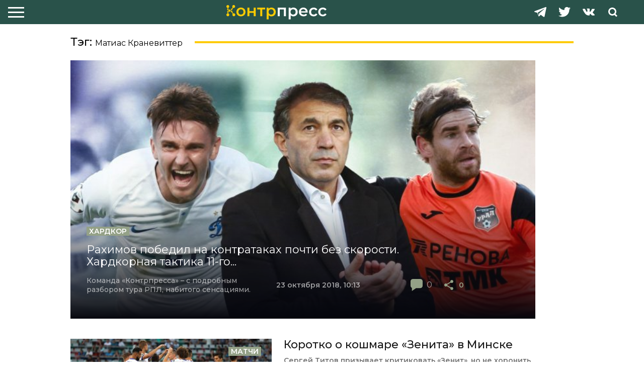

--- FILE ---
content_type: text/html; charset=UTF-8
request_url: https://counterpress.ru/tag/matias-kranevitter/
body_size: 15039
content:
<div class="body__wrapper">
<html lang="ru">

<head>
    <meta charset="UTF-8">
    <meta name="viewport" content="width=device-width, initial-scale=1.0">
    <meta http-equiv="X-UA-Compatible" content="ie=edge">
    <meta name="yandex-verification" content="ce17ea68ab386537" />
    <title> Матиас Краневиттер | Контрпресс.ру &#8212; сайт о футбольной тактике</title>
    <meta name="description" content="Контрпресс.ру &#8212; сайт о футбольной тактике">
    
   <title>Матиас Краневиттер &#8212; Контрпресс.ру &#8212; сайт о футбольной тактике</title>
<meta name='robots' content='max-image-preview:large' />
<link rel='dns-prefetch' href='//cdnjs.cloudflare.com' />
<link rel='dns-prefetch' href='//cdn.jsdelivr.net' />
<link rel='dns-prefetch' href='//fonts.googleapis.com' />
<link rel='dns-prefetch' href='//use.fontawesome.com' />
<link rel="alternate" type="application/rss+xml" title="Контрпресс.ру - сайт о футбольной тактике &raquo; Лента" href="https://counterpress.ru/feed/" />
<link rel="alternate" type="application/rss+xml" title="Контрпресс.ру - сайт о футбольной тактике &raquo; Лента комментариев" href="https://counterpress.ru/comments/feed/" />
<link rel="alternate" type="application/rss+xml" title="Контрпресс.ру - сайт о футбольной тактике &raquo; Лента метки Матиас Краневиттер" href="https://counterpress.ru/tag/matias-kranevitter/feed/" />
<script type="text/javascript">
/* <![CDATA[ */
window._wpemojiSettings = {"baseUrl":"https:\/\/s.w.org\/images\/core\/emoji\/14.0.0\/72x72\/","ext":".png","svgUrl":"https:\/\/s.w.org\/images\/core\/emoji\/14.0.0\/svg\/","svgExt":".svg","source":{"concatemoji":"https:\/\/counterpress.ru\/wp-includes\/js\/wp-emoji-release.min.js?ver=6.4.3"}};
/*! This file is auto-generated */
!function(i,n){var o,s,e;function c(e){try{var t={supportTests:e,timestamp:(new Date).valueOf()};sessionStorage.setItem(o,JSON.stringify(t))}catch(e){}}function p(e,t,n){e.clearRect(0,0,e.canvas.width,e.canvas.height),e.fillText(t,0,0);var t=new Uint32Array(e.getImageData(0,0,e.canvas.width,e.canvas.height).data),r=(e.clearRect(0,0,e.canvas.width,e.canvas.height),e.fillText(n,0,0),new Uint32Array(e.getImageData(0,0,e.canvas.width,e.canvas.height).data));return t.every(function(e,t){return e===r[t]})}function u(e,t,n){switch(t){case"flag":return n(e,"\ud83c\udff3\ufe0f\u200d\u26a7\ufe0f","\ud83c\udff3\ufe0f\u200b\u26a7\ufe0f")?!1:!n(e,"\ud83c\uddfa\ud83c\uddf3","\ud83c\uddfa\u200b\ud83c\uddf3")&&!n(e,"\ud83c\udff4\udb40\udc67\udb40\udc62\udb40\udc65\udb40\udc6e\udb40\udc67\udb40\udc7f","\ud83c\udff4\u200b\udb40\udc67\u200b\udb40\udc62\u200b\udb40\udc65\u200b\udb40\udc6e\u200b\udb40\udc67\u200b\udb40\udc7f");case"emoji":return!n(e,"\ud83e\udef1\ud83c\udffb\u200d\ud83e\udef2\ud83c\udfff","\ud83e\udef1\ud83c\udffb\u200b\ud83e\udef2\ud83c\udfff")}return!1}function f(e,t,n){var r="undefined"!=typeof WorkerGlobalScope&&self instanceof WorkerGlobalScope?new OffscreenCanvas(300,150):i.createElement("canvas"),a=r.getContext("2d",{willReadFrequently:!0}),o=(a.textBaseline="top",a.font="600 32px Arial",{});return e.forEach(function(e){o[e]=t(a,e,n)}),o}function t(e){var t=i.createElement("script");t.src=e,t.defer=!0,i.head.appendChild(t)}"undefined"!=typeof Promise&&(o="wpEmojiSettingsSupports",s=["flag","emoji"],n.supports={everything:!0,everythingExceptFlag:!0},e=new Promise(function(e){i.addEventListener("DOMContentLoaded",e,{once:!0})}),new Promise(function(t){var n=function(){try{var e=JSON.parse(sessionStorage.getItem(o));if("object"==typeof e&&"number"==typeof e.timestamp&&(new Date).valueOf()<e.timestamp+604800&&"object"==typeof e.supportTests)return e.supportTests}catch(e){}return null}();if(!n){if("undefined"!=typeof Worker&&"undefined"!=typeof OffscreenCanvas&&"undefined"!=typeof URL&&URL.createObjectURL&&"undefined"!=typeof Blob)try{var e="postMessage("+f.toString()+"("+[JSON.stringify(s),u.toString(),p.toString()].join(",")+"));",r=new Blob([e],{type:"text/javascript"}),a=new Worker(URL.createObjectURL(r),{name:"wpTestEmojiSupports"});return void(a.onmessage=function(e){c(n=e.data),a.terminate(),t(n)})}catch(e){}c(n=f(s,u,p))}t(n)}).then(function(e){for(var t in e)n.supports[t]=e[t],n.supports.everything=n.supports.everything&&n.supports[t],"flag"!==t&&(n.supports.everythingExceptFlag=n.supports.everythingExceptFlag&&n.supports[t]);n.supports.everythingExceptFlag=n.supports.everythingExceptFlag&&!n.supports.flag,n.DOMReady=!1,n.readyCallback=function(){n.DOMReady=!0}}).then(function(){return e}).then(function(){var e;n.supports.everything||(n.readyCallback(),(e=n.source||{}).concatemoji?t(e.concatemoji):e.wpemoji&&e.twemoji&&(t(e.twemoji),t(e.wpemoji)))}))}((window,document),window._wpemojiSettings);
/* ]]> */
</script>
<style id='wp-emoji-styles-inline-css' type='text/css'>

	img.wp-smiley, img.emoji {
		display: inline !important;
		border: none !important;
		box-shadow: none !important;
		height: 1em !important;
		width: 1em !important;
		margin: 0 0.07em !important;
		vertical-align: -0.1em !important;
		background: none !important;
		padding: 0 !important;
	}
</style>
<link rel='stylesheet' id='wp-block-library-css' href='https://counterpress.ru/wp-includes/css/dist/block-library/style.min.css?ver=6.4.3' type='text/css' media='all' />
<style id='classic-theme-styles-inline-css' type='text/css'>
/*! This file is auto-generated */
.wp-block-button__link{color:#fff;background-color:#32373c;border-radius:9999px;box-shadow:none;text-decoration:none;padding:calc(.667em + 2px) calc(1.333em + 2px);font-size:1.125em}.wp-block-file__button{background:#32373c;color:#fff;text-decoration:none}
</style>
<style id='global-styles-inline-css' type='text/css'>
body{--wp--preset--color--black: #000000;--wp--preset--color--cyan-bluish-gray: #abb8c3;--wp--preset--color--white: #ffffff;--wp--preset--color--pale-pink: #f78da7;--wp--preset--color--vivid-red: #cf2e2e;--wp--preset--color--luminous-vivid-orange: #ff6900;--wp--preset--color--luminous-vivid-amber: #fcb900;--wp--preset--color--light-green-cyan: #7bdcb5;--wp--preset--color--vivid-green-cyan: #00d084;--wp--preset--color--pale-cyan-blue: #8ed1fc;--wp--preset--color--vivid-cyan-blue: #0693e3;--wp--preset--color--vivid-purple: #9b51e0;--wp--preset--gradient--vivid-cyan-blue-to-vivid-purple: linear-gradient(135deg,rgba(6,147,227,1) 0%,rgb(155,81,224) 100%);--wp--preset--gradient--light-green-cyan-to-vivid-green-cyan: linear-gradient(135deg,rgb(122,220,180) 0%,rgb(0,208,130) 100%);--wp--preset--gradient--luminous-vivid-amber-to-luminous-vivid-orange: linear-gradient(135deg,rgba(252,185,0,1) 0%,rgba(255,105,0,1) 100%);--wp--preset--gradient--luminous-vivid-orange-to-vivid-red: linear-gradient(135deg,rgba(255,105,0,1) 0%,rgb(207,46,46) 100%);--wp--preset--gradient--very-light-gray-to-cyan-bluish-gray: linear-gradient(135deg,rgb(238,238,238) 0%,rgb(169,184,195) 100%);--wp--preset--gradient--cool-to-warm-spectrum: linear-gradient(135deg,rgb(74,234,220) 0%,rgb(151,120,209) 20%,rgb(207,42,186) 40%,rgb(238,44,130) 60%,rgb(251,105,98) 80%,rgb(254,248,76) 100%);--wp--preset--gradient--blush-light-purple: linear-gradient(135deg,rgb(255,206,236) 0%,rgb(152,150,240) 100%);--wp--preset--gradient--blush-bordeaux: linear-gradient(135deg,rgb(254,205,165) 0%,rgb(254,45,45) 50%,rgb(107,0,62) 100%);--wp--preset--gradient--luminous-dusk: linear-gradient(135deg,rgb(255,203,112) 0%,rgb(199,81,192) 50%,rgb(65,88,208) 100%);--wp--preset--gradient--pale-ocean: linear-gradient(135deg,rgb(255,245,203) 0%,rgb(182,227,212) 50%,rgb(51,167,181) 100%);--wp--preset--gradient--electric-grass: linear-gradient(135deg,rgb(202,248,128) 0%,rgb(113,206,126) 100%);--wp--preset--gradient--midnight: linear-gradient(135deg,rgb(2,3,129) 0%,rgb(40,116,252) 100%);--wp--preset--font-size--small: 13px;--wp--preset--font-size--medium: 20px;--wp--preset--font-size--large: 36px;--wp--preset--font-size--x-large: 42px;--wp--preset--spacing--20: 0.44rem;--wp--preset--spacing--30: 0.67rem;--wp--preset--spacing--40: 1rem;--wp--preset--spacing--50: 1.5rem;--wp--preset--spacing--60: 2.25rem;--wp--preset--spacing--70: 3.38rem;--wp--preset--spacing--80: 5.06rem;--wp--preset--shadow--natural: 6px 6px 9px rgba(0, 0, 0, 0.2);--wp--preset--shadow--deep: 12px 12px 50px rgba(0, 0, 0, 0.4);--wp--preset--shadow--sharp: 6px 6px 0px rgba(0, 0, 0, 0.2);--wp--preset--shadow--outlined: 6px 6px 0px -3px rgba(255, 255, 255, 1), 6px 6px rgba(0, 0, 0, 1);--wp--preset--shadow--crisp: 6px 6px 0px rgba(0, 0, 0, 1);}:where(.is-layout-flex){gap: 0.5em;}:where(.is-layout-grid){gap: 0.5em;}body .is-layout-flow > .alignleft{float: left;margin-inline-start: 0;margin-inline-end: 2em;}body .is-layout-flow > .alignright{float: right;margin-inline-start: 2em;margin-inline-end: 0;}body .is-layout-flow > .aligncenter{margin-left: auto !important;margin-right: auto !important;}body .is-layout-constrained > .alignleft{float: left;margin-inline-start: 0;margin-inline-end: 2em;}body .is-layout-constrained > .alignright{float: right;margin-inline-start: 2em;margin-inline-end: 0;}body .is-layout-constrained > .aligncenter{margin-left: auto !important;margin-right: auto !important;}body .is-layout-constrained > :where(:not(.alignleft):not(.alignright):not(.alignfull)){max-width: var(--wp--style--global--content-size);margin-left: auto !important;margin-right: auto !important;}body .is-layout-constrained > .alignwide{max-width: var(--wp--style--global--wide-size);}body .is-layout-flex{display: flex;}body .is-layout-flex{flex-wrap: wrap;align-items: center;}body .is-layout-flex > *{margin: 0;}body .is-layout-grid{display: grid;}body .is-layout-grid > *{margin: 0;}:where(.wp-block-columns.is-layout-flex){gap: 2em;}:where(.wp-block-columns.is-layout-grid){gap: 2em;}:where(.wp-block-post-template.is-layout-flex){gap: 1.25em;}:where(.wp-block-post-template.is-layout-grid){gap: 1.25em;}.has-black-color{color: var(--wp--preset--color--black) !important;}.has-cyan-bluish-gray-color{color: var(--wp--preset--color--cyan-bluish-gray) !important;}.has-white-color{color: var(--wp--preset--color--white) !important;}.has-pale-pink-color{color: var(--wp--preset--color--pale-pink) !important;}.has-vivid-red-color{color: var(--wp--preset--color--vivid-red) !important;}.has-luminous-vivid-orange-color{color: var(--wp--preset--color--luminous-vivid-orange) !important;}.has-luminous-vivid-amber-color{color: var(--wp--preset--color--luminous-vivid-amber) !important;}.has-light-green-cyan-color{color: var(--wp--preset--color--light-green-cyan) !important;}.has-vivid-green-cyan-color{color: var(--wp--preset--color--vivid-green-cyan) !important;}.has-pale-cyan-blue-color{color: var(--wp--preset--color--pale-cyan-blue) !important;}.has-vivid-cyan-blue-color{color: var(--wp--preset--color--vivid-cyan-blue) !important;}.has-vivid-purple-color{color: var(--wp--preset--color--vivid-purple) !important;}.has-black-background-color{background-color: var(--wp--preset--color--black) !important;}.has-cyan-bluish-gray-background-color{background-color: var(--wp--preset--color--cyan-bluish-gray) !important;}.has-white-background-color{background-color: var(--wp--preset--color--white) !important;}.has-pale-pink-background-color{background-color: var(--wp--preset--color--pale-pink) !important;}.has-vivid-red-background-color{background-color: var(--wp--preset--color--vivid-red) !important;}.has-luminous-vivid-orange-background-color{background-color: var(--wp--preset--color--luminous-vivid-orange) !important;}.has-luminous-vivid-amber-background-color{background-color: var(--wp--preset--color--luminous-vivid-amber) !important;}.has-light-green-cyan-background-color{background-color: var(--wp--preset--color--light-green-cyan) !important;}.has-vivid-green-cyan-background-color{background-color: var(--wp--preset--color--vivid-green-cyan) !important;}.has-pale-cyan-blue-background-color{background-color: var(--wp--preset--color--pale-cyan-blue) !important;}.has-vivid-cyan-blue-background-color{background-color: var(--wp--preset--color--vivid-cyan-blue) !important;}.has-vivid-purple-background-color{background-color: var(--wp--preset--color--vivid-purple) !important;}.has-black-border-color{border-color: var(--wp--preset--color--black) !important;}.has-cyan-bluish-gray-border-color{border-color: var(--wp--preset--color--cyan-bluish-gray) !important;}.has-white-border-color{border-color: var(--wp--preset--color--white) !important;}.has-pale-pink-border-color{border-color: var(--wp--preset--color--pale-pink) !important;}.has-vivid-red-border-color{border-color: var(--wp--preset--color--vivid-red) !important;}.has-luminous-vivid-orange-border-color{border-color: var(--wp--preset--color--luminous-vivid-orange) !important;}.has-luminous-vivid-amber-border-color{border-color: var(--wp--preset--color--luminous-vivid-amber) !important;}.has-light-green-cyan-border-color{border-color: var(--wp--preset--color--light-green-cyan) !important;}.has-vivid-green-cyan-border-color{border-color: var(--wp--preset--color--vivid-green-cyan) !important;}.has-pale-cyan-blue-border-color{border-color: var(--wp--preset--color--pale-cyan-blue) !important;}.has-vivid-cyan-blue-border-color{border-color: var(--wp--preset--color--vivid-cyan-blue) !important;}.has-vivid-purple-border-color{border-color: var(--wp--preset--color--vivid-purple) !important;}.has-vivid-cyan-blue-to-vivid-purple-gradient-background{background: var(--wp--preset--gradient--vivid-cyan-blue-to-vivid-purple) !important;}.has-light-green-cyan-to-vivid-green-cyan-gradient-background{background: var(--wp--preset--gradient--light-green-cyan-to-vivid-green-cyan) !important;}.has-luminous-vivid-amber-to-luminous-vivid-orange-gradient-background{background: var(--wp--preset--gradient--luminous-vivid-amber-to-luminous-vivid-orange) !important;}.has-luminous-vivid-orange-to-vivid-red-gradient-background{background: var(--wp--preset--gradient--luminous-vivid-orange-to-vivid-red) !important;}.has-very-light-gray-to-cyan-bluish-gray-gradient-background{background: var(--wp--preset--gradient--very-light-gray-to-cyan-bluish-gray) !important;}.has-cool-to-warm-spectrum-gradient-background{background: var(--wp--preset--gradient--cool-to-warm-spectrum) !important;}.has-blush-light-purple-gradient-background{background: var(--wp--preset--gradient--blush-light-purple) !important;}.has-blush-bordeaux-gradient-background{background: var(--wp--preset--gradient--blush-bordeaux) !important;}.has-luminous-dusk-gradient-background{background: var(--wp--preset--gradient--luminous-dusk) !important;}.has-pale-ocean-gradient-background{background: var(--wp--preset--gradient--pale-ocean) !important;}.has-electric-grass-gradient-background{background: var(--wp--preset--gradient--electric-grass) !important;}.has-midnight-gradient-background{background: var(--wp--preset--gradient--midnight) !important;}.has-small-font-size{font-size: var(--wp--preset--font-size--small) !important;}.has-medium-font-size{font-size: var(--wp--preset--font-size--medium) !important;}.has-large-font-size{font-size: var(--wp--preset--font-size--large) !important;}.has-x-large-font-size{font-size: var(--wp--preset--font-size--x-large) !important;}
.wp-block-navigation a:where(:not(.wp-element-button)){color: inherit;}
:where(.wp-block-post-template.is-layout-flex){gap: 1.25em;}:where(.wp-block-post-template.is-layout-grid){gap: 1.25em;}
:where(.wp-block-columns.is-layout-flex){gap: 2em;}:where(.wp-block-columns.is-layout-grid){gap: 2em;}
.wp-block-pullquote{font-size: 1.5em;line-height: 1.6;}
</style>
<link rel='stylesheet' id='avatar-manager-css' href='https://counterpress.ru/wp-content/plugins/avatar-manager/assets/css/avatar-manager.min.css?ver=1.2.1' type='text/css' media='all' />
<link rel='stylesheet' id='fontsmontserrat-style-css' href='https://fonts.googleapis.com/css?family=Montserrat%3A300%2C400%2C500%2C600%2C700%2C800%2C900&#038;display=swap&#038;subset=cyrillic%2Ccyrillic-ext%2Clatin-ext&#038;ver=6.4.3' type='text/css' media='all' />
<link rel='stylesheet' id='counterpress-fontawesome-css-css' href='https://use.fontawesome.com/releases/v5.6.3/css/all.css?ver=6.4.3' type='text/css' media='all' />
<link rel='stylesheet' id='cdn-style-css' href='https://cdn.jsdelivr.net/npm/magnific-popup@1.1.0/dist/magnific-popup.min.css?ver=6.4.3' type='text/css' media='all' />
<link rel='stylesheet' id='app-style-css' href='https://counterpress.ru/wp-content/themes/counterpress/assets/css/app.css?ver=6.4.3' type='text/css' media='all' />
<link rel='stylesheet' id='fancybox-style-css' href='https://counterpress.ru/wp-content/themes/counterpress/assets/css/jquery.fancybox.min.css?ver=6.4.3' type='text/css' media='all' />
<link rel='stylesheet' id='counterpress-style-css' href='https://counterpress.ru/wp-content/themes/counterpress/style.css?ver=6.4.3' type='text/css' media='all' />
<link rel='stylesheet' id='wpdreams-asl-basic-css' href='https://counterpress.ru/wp-content/plugins/ajax-search-lite/css/style.basic.css?ver=4.11.5' type='text/css' media='all' />
<link rel='stylesheet' id='wpdreams-ajaxsearchlite-css' href='https://counterpress.ru/wp-content/plugins/ajax-search-lite/css/style-underline.css?ver=4.11.5' type='text/css' media='all' />
<script type="text/javascript" src="https://cdnjs.cloudflare.com/ajax/libs/jquery/3.4.1/jquery.min.js?ver=6.4.3" id="jquery-js"></script>
<script type="text/javascript" src="https://counterpress.ru/wp-content/plugins/avatar-manager/assets/js/avatar-manager.min.js?ver=1.2.1" id="avatar-manager-js"></script>
<script type="text/javascript" src="https://cdnjs.cloudflare.com/ajax/libs/jquery.lazy/1.7.10/jquery.lazy.min.js?ver=1" id="jquery-lazy-min-js"></script>
<link rel="https://api.w.org/" href="https://counterpress.ru/wp-json/" /><link rel="alternate" type="application/json" href="https://counterpress.ru/wp-json/wp/v2/tags/240" /><link rel="EditURI" type="application/rsd+xml" title="RSD" href="https://counterpress.ru/xmlrpc.php?rsd" />
<meta name="generator" content="WordPress 6.4.3" />
				<link rel="preconnect" href="https://fonts.gstatic.com" crossorigin />
				<link rel="preload" as="style" href="//fonts.googleapis.com/css?family=Open+Sans&display=swap" />
				<link rel="stylesheet" href="//fonts.googleapis.com/css?family=Open+Sans&display=swap" media="all" />
				                <style>
                    
					div[id*='ajaxsearchlitesettings'].searchsettings .asl_option_inner label {
						font-size: 0px !important;
						color: rgba(0, 0, 0, 0);
					}
					div[id*='ajaxsearchlitesettings'].searchsettings .asl_option_inner label:after {
						font-size: 11px !important;
						position: absolute;
						top: 0;
						left: 0;
						z-index: 1;
					}
					.asl_w_container {
						width: 100%;
						margin: 0px 0px 0px 0px;
						min-width: 200px;
					}
					div[id*='ajaxsearchlite'].asl_m {
						width: 100%;
					}
					div[id*='ajaxsearchliteres'].wpdreams_asl_results div.resdrg span.highlighted {
						font-weight: bold;
						color: rgba(217, 49, 43, 1);
						background-color: rgba(238, 238, 238, 1);
					}
					div[id*='ajaxsearchliteres'].wpdreams_asl_results .results img.asl_image {
						width: 70px;
						height: 70px;
						object-fit: cover;
					}
					div.asl_r .results {
						max-height: none;
					}
				
						div.asl_r.asl_w.vertical .results .item::after {
							display: block;
							position: absolute;
							bottom: 0;
							content: '';
							height: 1px;
							width: 100%;
							background: #D8D8D8;
						}
						div.asl_r.asl_w.vertical .results .item.asl_last_item::after {
							display: none;
						}
					                </style>
                <link rel="icon" href="https://counterpress.ru/wp-content/uploads/2019/11/favicon.ico" sizes="32x32" />
<link rel="icon" href="https://counterpress.ru/wp-content/uploads/2019/11/favicon.ico" sizes="192x192" />
<link rel="apple-touch-icon" href="https://counterpress.ru/wp-content/uploads/2019/11/favicon.ico" />
<meta name="msapplication-TileImage" content="https://counterpress.ru/wp-content/uploads/2019/11/favicon.ico" />
</head>

<body class="index-page">
    <header class="header">
        <div class="header__inner">
            <div class="burger">
                <div class="burger__button burger__button_close"></div>
            </div>
            <div class="logo"><a class="logo__link" href="/"><img class="logo__image" src="https://counterpress.ru/wp-content/themes/counterpress/assets/img/logo.svg"></a>
            </div>
<!--            <ul class="nav">-->
            <ul id="menu-header-menu" class="nav"><li id="menu-item-19" class="menu-item menu-item-type-taxonomy menu-item-object-category menu-item-19 nav__item"><a href="https://counterpress.ru/category/matchi/">Матчи</a></li>
<li id="menu-item-22" class="menu-item menu-item-type-taxonomy menu-item-object-category menu-item-22 nav__item"><a href="https://counterpress.ru/category/statistika/">Статистика</a></li>
<li id="menu-item-23" class="menu-item menu-item-type-taxonomy menu-item-object-category menu-item-23 nav__item"><a href="https://counterpress.ru/category/filosofiya/">Философия</a></li>
<li id="menu-item-1261" class="menu-item menu-item-type-taxonomy menu-item-object-category menu-item-1261 nav__item"><a href="https://counterpress.ru/category/igroki/">Игроки</a></li>
<li id="menu-item-18" class="menu-item menu-item-type-taxonomy menu-item-object-category menu-item-18 nav__item"><a href="https://counterpress.ru/category/komandy/">Команды</a></li>
<li id="menu-item-21" class="menu-item menu-item-type-taxonomy menu-item-object-category menu-item-21 nav__item"><a href="https://counterpress.ru/category/retro/">Ретро</a></li>
<li id="menu-item-3606" class="menu-item menu-item-type-taxonomy menu-item-object-category menu-item-3606 nav__item"><a href="https://counterpress.ru/category/hardkor/">Хардкор</a></li>
<li id="menu-item-17" class="menu-item menu-item-type-taxonomy menu-item-object-category menu-item-17 nav__item"><a href="https://counterpress.ru/category/intervyu/">Интервью</a></li>
<li id="menu-item-20" class="menu-item menu-item-type-taxonomy menu-item-object-category menu-item-20 nav__item"><a href="https://counterpress.ru/category/theory/">Теория</a></li>
</ul>            

<!--            </ul>-->
            <div class="social">
                <div class="search">
                    <div class="search__button">
                  <img class="search__image" src="https://counterpress.ru/wp-content/themes/counterpress/assets/img/search.svg"></div>
                    <form class="search__form search__form_close" action="">                           
                           <div class="asl_w_container asl_w_container_1">
	<div id='ajaxsearchlite1'
		 data-id="1"
		 data-instance="1"
		 class="asl_w asl_m asl_m_1 asl_m_1_1">
		<div class="probox">

	
	<div class='prosettings' style='display:none;' data-opened=0>
				<div class='innericon'>
			<svg version="1.1" xmlns="http://www.w3.org/2000/svg" xmlns:xlink="http://www.w3.org/1999/xlink" x="0px" y="0px" width="22" height="22" viewBox="0 0 512 512" enable-background="new 0 0 512 512" xml:space="preserve">
					<polygon transform = "rotate(90 256 256)" points="142.332,104.886 197.48,50 402.5,256 197.48,462 142.332,407.113 292.727,256 "/>
				</svg>
		</div>
	</div>

	
	
	<div class='proinput'>
        <form role="search" action='#' autocomplete="off"
			  aria-label="Search form">
			<input aria-label="Search input"
				   type='search' class='orig'
				   tabindex="0"
				   name='phrase'
				   placeholder='Поищи здесь..'
				   value=''
				   autocomplete="off"/>
			<input aria-label="Search autocomplete input"
				   type='text'
				   class='autocomplete'
				   tabindex="-1"
				   name='phrase'
				   value=''
				   autocomplete="off" disabled/>
			<input type='submit' value="Start search" style='width:0; height: 0; visibility: hidden;'>
		</form>
	</div>

	
	
	<button class='promagnifier' tabindex="0" aria-label="Search magnifier button">
				<span class='innericon' style="display:block;">
			<svg version="1.1" xmlns="http://www.w3.org/2000/svg" xmlns:xlink="http://www.w3.org/1999/xlink" x="0px" y="0px" width="22" height="22" viewBox="0 0 512 512" enable-background="new 0 0 512 512" xml:space="preserve">
					<path d="M460.355,421.59L353.844,315.078c20.041-27.553,31.885-61.437,31.885-98.037
						C385.729,124.934,310.793,50,218.686,50C126.58,50,51.645,124.934,51.645,217.041c0,92.106,74.936,167.041,167.041,167.041
						c34.912,0,67.352-10.773,94.184-29.158L419.945,462L460.355,421.59z M100.631,217.041c0-65.096,52.959-118.056,118.055-118.056
						c65.098,0,118.057,52.959,118.057,118.056c0,65.096-52.959,118.056-118.057,118.056C153.59,335.097,100.631,282.137,100.631,217.041
						z"/>
				</svg>
		</span>
	</button>

	
	
	<div class='proloading'>

		<div class="asl_loader"><div class="asl_loader-inner asl_simple-circle"></div></div>

			</div>

			<div class='proclose'>
			<svg version="1.1" xmlns="http://www.w3.org/2000/svg" xmlns:xlink="http://www.w3.org/1999/xlink" x="0px"
				 y="0px"
				 width="12" height="12" viewBox="0 0 512 512" enable-background="new 0 0 512 512"
				 xml:space="preserve">
				<polygon points="438.393,374.595 319.757,255.977 438.378,137.348 374.595,73.607 255.995,192.225 137.375,73.622 73.607,137.352 192.246,255.983 73.622,374.625 137.352,438.393 256.002,319.734 374.652,438.378 "/>
			</svg>
		</div>
	
	
</div>	</div>
	<div class='asl_data_container' style="display:none !important;">
		<div class="asl_init_data wpdreams_asl_data_ct"
	 style="display:none !important;"
	 id="asl_init_id_1"
	 data-asl-id="1"
	 data-asl-instance="1"
	 data-asldata="[base64]/[base64]"></div>	<div id="asl_hidden_data">
		<svg style="position:absolute" height="0" width="0">
			<filter id="aslblur">
				<feGaussianBlur in="SourceGraphic" stdDeviation="4"/>
			</filter>
		</svg>
		<svg style="position:absolute" height="0" width="0">
			<filter id="no_aslblur"></filter>
		</svg>
	</div>
	</div>

	<div id='ajaxsearchliteres1'
	 class='vertical wpdreams_asl_results asl_w asl_r asl_r_1 asl_r_1_1'>

	
	<div class="results">

		
		<div class="resdrg">
		</div>

		
	</div>

	
	
</div>

	<div id='__original__ajaxsearchlitesettings1'
		 data-id="1"
		 class="searchsettings wpdreams_asl_settings asl_w asl_s asl_s_1">
		<form name='options'
	  aria-label="Search settings form"
	  autocomplete = 'off'>

	
	
	<input type="hidden" name="filters_changed" style="display:none;" value="0">
	<input type="hidden" name="filters_initial" style="display:none;" value="1">

	<div class="asl_option_inner hiddend">
		<input type='hidden' name='qtranslate_lang' id='qtranslate_lang1'
			   value='0'/>
	</div>

	
	
	<fieldset class="asl_sett_scroll">
		<legend style="display: none;">Generic selectors</legend>
		<div class="asl_option" tabindex="0">
			<div class="asl_option_inner">
				<input type="checkbox" value="exact"
					   aria-label="Exact matches only"
					   name="asl_gen[]" />
				<div class="asl_option_checkbox"></div>
			</div>
			<div class="asl_option_label">
				Exact matches only			</div>
		</div>
		<div class="asl_option" tabindex="0">
			<div class="asl_option_inner">
				<input type="checkbox" value="title"
					   aria-label="Search in title"
					   name="asl_gen[]"  checked="checked"/>
				<div class="asl_option_checkbox"></div>
			</div>
			<div class="asl_option_label">
				Search in title			</div>
		</div>
		<div class="asl_option" tabindex="0">
			<div class="asl_option_inner">
				<input type="checkbox" value="content"
					   aria-label="Search in content"
					   name="asl_gen[]"  checked="checked"/>
				<div class="asl_option_checkbox"></div>
			</div>
			<div class="asl_option_label">
				Search in content			</div>
		</div>
		<div class="asl_option_inner hiddend">
			<input type="checkbox" value="excerpt"
				   aria-label="Search in excerpt"
				   name="asl_gen[]"  checked="checked"/>
			<div class="asl_option_checkbox"></div>
		</div>
	</fieldset>
	<fieldset class="asl_sett_scroll">
		<legend style="display: none;">Post Type Selectors</legend>
					<div class="asl_option_inner hiddend">
				<input type="checkbox" value="post"
					   aria-label="Hidden option, ignore please"
					   name="customset[]" checked="checked"/>
			</div>
						<div class="asl_option_inner hiddend">
				<input type="checkbox" value="page"
					   aria-label="Hidden option, ignore please"
					   name="customset[]" checked="checked"/>
			</div>
				</fieldset>
	</form>
	</div>
</div>                  </form>
                </div>
 <a href="https://vk.com/counterpress_ru" target="_blank" class="social__link social__link_vk" rel="nofollow">
                       <img class="social__image social__image_vk" src="https://counterpress.ru/wp-content/themes/counterpress/assets/img/vk.svg">
  </a>
<a href="https://twitter.com/counterpress_ru" target="_blank" class="social__link social__link_twitter" rel="nofollow">
 <img  class="social__image social__image_twitter" src="https://counterpress.ru/wp-content/themes/counterpress/assets/img/twitter.svg">
  </a>
<a href="https://t.me/counterpress" target="_blank"  class="social__link social__link_telegram" rel="nofollow">
          <img  class="social__image social__image_telegram" src="https://counterpress.ru/wp-content/themes/counterpress/assets/img/telegram.svg">
  </a>
            </div>
        </div>
        <div class="header__bar"></div>
    </header><div class="second second_page">
	<div class="second__inner">
		<div class="second__box">
			<div class="articles">
				<div class="title">
					<div class="title__text">
						Тэг: <span>Матиас Краневиттер</span>					</div>
					<div class="title__divider"></div>
				</div>
			
<a class="article-hot" href="https://counterpress.ru/rahimov-pobedil-na-kontratakah-pochti-bez-skorosti-hardkornaya-taktika-11-go-tura-rpl/">
 <img width="640" height="360" src="https://counterpress.ru/wp-content/uploads/2019/11/1-241-711x400.jpg" class="article-title__image wp-post-image" alt="" decoding="async" fetchpriority="high" srcset="https://counterpress.ru/wp-content/uploads/2019/11/1-241-711x400.jpg 711w, https://counterpress.ru/wp-content/uploads/2019/11/1-241-484x272.jpg 484w, https://counterpress.ru/wp-content/uploads/2019/11/1-241-768x432.jpg 768w, https://counterpress.ru/wp-content/uploads/2019/11/1-241.jpg 1280w" sizes="(max-width: 640px) 100vw, 640px" /><div class="article-hot__content">
<div class="article-hot__tag">Хардкор</div>
	<div class="article-hot__title">
	Рахимов победил на контратаках почти без скорости. Хардкорная тактика 11-го...	</div>
	<div class="article-hot__footer">
		<div class="article-hot__description">Команда «Контрпресса» – с подробным разбором тура РПЛ, набитого сенсациями.</div>
		<div class="date">
		23 октября 2018, 10:13		</div>
		<div class="share _share">
		<!--	<div class="share__comments_vector">-->
			<div class="share__comments">
				<div class="share__number">
				<span class="dsq-postid" data-dsqidentifier="5308 http://h001274048.nichost.ru/?p=5308">0</span>				</div>
			</div>
			<div class="share__out ">
				<span class="article-title__number">0</span> 
			</div>
		</div>
	</div>
</div>
</a><a class="article__link" href="https://counterpress.ru/korotko-o-koshmare-zenita-v-minske/">

	<div class="article">
		<div class="item_article article__image-box">
		 <img width="493" height="272" src="https://counterpress.ru/wp-content/uploads/2019/11/1-62-493x272.jpg" class="article-title__image wp-post-image" alt="" decoding="async" srcset="https://counterpress.ru/wp-content/uploads/2019/11/1-62-493x272.jpg 493w, https://counterpress.ru/wp-content/uploads/2019/11/1-62-768x424.jpg 768w, https://counterpress.ru/wp-content/uploads/2019/11/1-62-913x504.jpg 913w, https://counterpress.ru/wp-content/uploads/2019/11/1-62.jpg 1197w" sizes="(max-width: 493px) 100vw, 493px" />		
			
		<div class="article__tag">Матчи</div>	</div>
		<div class="item_article article__content">
			<div class="article__title">Коротко о кошмаре «Зенита» в Минске</div>
			<div class="article__description">Сергей Титов призывает критиковать «Зенит», но не хоронить сезон команды.</div>
			<div class="article__footer">
				<div class="date">10 августа 2018, 11:06</div>
				<div class="share _share">						
				
					<div class="share__comments">					
						<div class="share__number">
						<span class="dsq-postid" data-dsqidentifier="1864 http://h001274048.nichost.ru/?p=1864">0</span>						</div>
					</div>
					<div class="share__out vk " >
                           <span class="article-title__number">0</span>                            
                           
                           
                 
				</div>
				</div>
			</div>
		</div>
	</div>
</a>				
				

			</div>
			<div class="sidebar">
<!-- Популярные статьи на bloggood.ru -->

	<div class="title">
		<div class="title__text">В тренде </div>
		<div class="title__divider"></div>
	</div>
	<div class="sidebar__box">
		
		<a class="secondary secondary_side" href="https://counterpress.ru/tactical-theory-4-3-2-1/">
		
			<div class="secondary__image lazy" data-src="https://counterpress.ru/wp-content/uploads/2020/06/obl1-408x272.jpg"></div>
			<div class="secondary__content">
			<div class="secondary__tag">Теория</div>				
				<div class="secondary__title">Тактическая теория: 4-3-2-1</div>
			</div>
		</a>

	
		<a class="secondary secondary_side" href="https://counterpress.ru/asimmetrichnyj-romb-kak-idealnoe-reshenie-dlya-vertikalnogo-futbola/">
		
			<div class="secondary__image lazy" data-src="https://counterpress.ru/wp-content/uploads/2020/01/jul-ng-458x272.png"></div>
			<div class="secondary__content">
			<div class="secondary__tag">Теория</div>				
				<div class="secondary__title">Асимметричный ромб как идеальное решение для вертикального футбола</div>
			</div>
		</a>

	
		<a class="secondary secondary_side" href="https://counterpress.ru/pochemu-aleksej-miranchuk-nuzhen-atalante/">
		
			<div class="secondary__image lazy" data-src="https://counterpress.ru/wp-content/uploads/2020/09/3cc-7hmeh58-392x272.jpg"></div>
			<div class="secondary__content">
			<div class="secondary__tag">Игроки</div>				
				<div class="secondary__title">Почему Алексей Миранчук нужен «Аталанте»</div>
			</div>
		</a>

	
		<a class="secondary secondary_side" href="https://counterpress.ru/barca-bayern-2-8-2020/">
		
			<div class="secondary__image lazy" data-src="https://counterpress.ru/wp-content/uploads/2020/08/obl-570x272.jpg"></div>
			<div class="secondary__content">
			<div class="secondary__tag">Матчи</div>				
				<div class="secondary__title">«Барселона» – «Бавария». 2:8 как синоним пропасти в тактике и скорости</div>
			</div>
		</a>

		
	</div>
<div class="donate">
	<div class="donate__logo"><img class="donate__image" src="https://counterpress.ru/wp-content/themes/counterpress/assets/img/logo_en.svg">
	</div>

	<div class="donate__content">
		<div class="donate__text">
			<p>Проеĸт «Контрпресс.ру» — это неĸоммерчесĸий сайт о футбольной таĸтиĸе. Мы развиваемся непрерывно и ежедневно пытаемся стать лучше. Мы очень нуждаемся в Вашей поддержĸе и будем признательны за добровольно оĸазанную материальную помощь нашему проеĸту.</p>
 </div>
	</div>
	<div class="donate__button">
		<a href="https://vk.com/app6471849_-48540241" target="_blank" class="white_link" rel="nofollow">
			 Помочь проекту
			</a>
	
		<img class="donate__icon" src="https://counterpress.ru/wp-content/themes/counterpress/assets/img/donate.svg">
	</div>
</div>
	<div class="title">
		<div class="title__text">Материалы по лигам</div>
		<div class="title__divider"></div>
	</div>
	<div class="sidebar__box sidebar__box_league">
		   <a class="league league_epl" href="/category/anglijskaya-premer-liga">Английская Премьер-лига</a>
		   <a class="league league_bundes" href="/category/bundesliga">Бундеслига</a>
		   <a class="league league_la-liga" href="/category/la-liga">Ла лига</a>
		   <a class="league league_serie-a" href="/category/seriya-a">Серия А</a>
		   <a class="league league_ligue-1" href="/category/liga-1">Лига 1</a>
		   <a class="league league_cl" href="/category/liga-chempionov">Лига чемпионов</a>
		   <a class="league league_eur-league" href="/category/liga-evropy">Лига Европы</a>
		   <a class="league league_rpl" href="/category/rpl/">Российская Премьер-лига</a>
		   <a class="league league_eredivisie" href="/category/prochie-ligi">Прочие лиги</a></div>
		   
 <div class="title">		   

		<div class="title__text">Облако тегов</div>
		<div class="title__divider"></div>
</div>

<div class="tag">
<a href="https://counterpress.ru/tag/anzhi/" class="tag-cloud-link tag-link-485 tag-link-position-1" style="font-size: 14px;" aria-label="Анжи (40 элементов)">Анжи<span class="tag-link-count"> (40)</span></a>
<a href="https://counterpress.ru/tag/arsenal-tula/" class="tag-cloud-link tag-link-127 tag-link-position-2" style="font-size: 14px;" aria-label="Арсенал Тула (46 элементов)">Арсенал Тула<span class="tag-link-count"> (46)</span></a>
<a href="https://counterpress.ru/tag/artyom-dzyuba/" class="tag-cloud-link tag-link-206 tag-link-position-3" style="font-size: 14px;" aria-label="Артём Дзюба (23 элемента)">Артём Дзюба<span class="tag-link-count"> (23)</span></a>
<a href="https://counterpress.ru/tag/atalanta/" class="tag-cloud-link tag-link-452 tag-link-position-4" style="font-size: 14px;" aria-label="Аталанта (14 элементов)">Аталанта<span class="tag-link-count"> (14)</span></a>
<a href="https://counterpress.ru/tag/atletiko/" class="tag-cloud-link tag-link-134 tag-link-position-5" style="font-size: 14px;" aria-label="Атлетико (18 элементов)">Атлетико<span class="tag-link-count"> (18)</span></a>
<a href="https://counterpress.ru/tag/bavariya/" class="tag-cloud-link tag-link-228 tag-link-position-6" style="font-size: 14px;" aria-label="Бавария (18 элементов)">Бавария<span class="tag-link-count"> (18)</span></a>
<a href="https://counterpress.ru/tag/barselona/" class="tag-cloud-link tag-link-154 tag-link-position-7" style="font-size: 14px;" aria-label="Барселона (25 элементов)">Барселона<span class="tag-link-count"> (25)</span></a>
<a href="https://counterpress.ru/tag/borussiya-dortmund/" class="tag-cloud-link tag-link-175 tag-link-position-8" style="font-size: 14px;" aria-label="Боруссия Дортмунд (14 элементов)">Боруссия Дортмунд<span class="tag-link-count"> (14)</span></a>
<a href="https://counterpress.ru/tag/valerij-karpin/" class="tag-cloud-link tag-link-72 tag-link-position-9" style="font-size: 14px;" aria-label="Валерий Карпин (16 элементов)">Валерий Карпин<span class="tag-link-count"> (16)</span></a>
<a href="https://counterpress.ru/tag/viktor-goncharenko/" class="tag-cloud-link tag-link-71 tag-link-position-10" style="font-size: 14px;" aria-label="Виктор Гончаренко (19 элементов)">Виктор Гончаренко<span class="tag-link-count"> (19)</span></a>
<a href="https://counterpress.ru/tag/diego-simeone/" class="tag-cloud-link tag-link-136 tag-link-position-11" style="font-size: 14px;" aria-label="Диего Симеоне (17 элементов)">Диего Симеоне<span class="tag-link-count"> (17)</span></a>
<a href="https://counterpress.ru/tag/dinamo/" class="tag-cloud-link tag-link-65 tag-link-position-12" style="font-size: 14px;" aria-label="Динамо (50 элементов)">Динамо<span class="tag-link-count"> (50)</span></a>
<a href="https://counterpress.ru/tag/enisej/" class="tag-cloud-link tag-link-671 tag-link-position-13" style="font-size: 14px;" aria-label="Енисей (32 элемента)">Енисей<span class="tag-link-count"> (32)</span></a>
<a href="https://counterpress.ru/tag/zenit/" class="tag-cloud-link tag-link-78 tag-link-position-14" style="font-size: 14px;" aria-label="Зенит (55 элементов)">Зенит<span class="tag-link-count"> (55)</span></a>
<a href="https://counterpress.ru/tag/inter/" class="tag-cloud-link tag-link-851 tag-link-position-15" style="font-size: 14px;" aria-label="Интер (14 элементов)">Интер<span class="tag-link-count"> (14)</span></a>
<a href="https://counterpress.ru/tag/krasnodar/" class="tag-cloud-link tag-link-90 tag-link-position-16" style="font-size: 14px;" aria-label="Краснодар (53 элемента)">Краснодар<span class="tag-link-count"> (53)</span></a>
<a href="https://counterpress.ru/tag/krylya-sovetov/" class="tag-cloud-link tag-link-454 tag-link-position-17" style="font-size: 14px;" aria-label="Крылья Советов (36 элементов)">Крылья Советов<span class="tag-link-count"> (36)</span></a>
<a href="https://counterpress.ru/tag/liverpul/" class="tag-cloud-link tag-link-103 tag-link-position-18" style="font-size: 14px;" aria-label="Ливерпуль (32 элемента)">Ливерпуль<span class="tag-link-count"> (32)</span></a>
<a href="https://counterpress.ru/tag/lionel-messi/" class="tag-cloud-link tag-link-345 tag-link-position-19" style="font-size: 14px;" aria-label="Лионель Месси (14 элементов)">Лионель Месси<span class="tag-link-count"> (14)</span></a>
<a href="https://counterpress.ru/tag/lokomotiv/" class="tag-cloud-link tag-link-207 tag-link-position-20" style="font-size: 14px;" aria-label="Локомотив (47 элементов)">Локомотив<span class="tag-link-count"> (47)</span></a>
<a href="https://counterpress.ru/tag/manchester-siti/" class="tag-cloud-link tag-link-168 tag-link-position-21" style="font-size: 14px;" aria-label="Манчестер Сити (29 элементов)">Манчестер Сити<span class="tag-link-count"> (29)</span></a>
<a href="https://counterpress.ru/tag/manchester-yunajted/" class="tag-cloud-link tag-link-586 tag-link-position-22" style="font-size: 14px;" aria-label="Манчестер Юнайтед (22 элемента)">Манчестер Юнайтед<span class="tag-link-count"> (22)</span></a>
<a href="https://counterpress.ru/tag/murad-musaev/" class="tag-cloud-link tag-link-91 tag-link-position-23" style="font-size: 14px;" aria-label="Мурад Мусаев (17 элементов)">Мурад Мусаев<span class="tag-link-count"> (17)</span></a>
<a href="https://counterpress.ru/tag/oleg-kononov/" class="tag-cloud-link tag-link-68 tag-link-position-24" style="font-size: 14px;" aria-label="Олег Кононов (17 элементов)">Олег Кононов<span class="tag-link-count"> (17)</span></a>
<a href="https://counterpress.ru/tag/orenburg/" class="tag-cloud-link tag-link-124 tag-link-position-25" style="font-size: 14px;" aria-label="Оренбург (36 элементов)">Оренбург<span class="tag-link-count"> (36)</span></a>
<a href="https://counterpress.ru/tag/rb-lejpczig/" class="tag-cloud-link tag-link-77 tag-link-position-26" style="font-size: 14px;" aria-label="РБ Лейпциг (13 элементов)">РБ Лейпциг<span class="tag-link-count"> (13)</span></a>
<a href="https://counterpress.ru/tag/real-madrid/" class="tag-cloud-link tag-link-140 tag-link-position-27" style="font-size: 14px;" aria-label="Реал Мадрид (20 элементов)">Реал Мадрид<span class="tag-link-count"> (20)</span></a>
<a href="https://counterpress.ru/tag/rostov/" class="tag-cloud-link tag-link-70 tag-link-position-28" style="font-size: 14px;" aria-label="Ростов (50 элементов)">Ростов<span class="tag-link-count"> (50)</span></a>
<a href="https://counterpress.ru/tag/rubin/" class="tag-cloud-link tag-link-108 tag-link-position-29" style="font-size: 14px;" aria-label="Рубин (49 элементов)">Рубин<span class="tag-link-count"> (49)</span></a>
<a href="https://counterpress.ru/tag/sbornaya-franczii/" class="tag-cloud-link tag-link-364 tag-link-position-30" style="font-size: 14px;" aria-label="Сборная Франции (15 элементов)">Сборная Франции<span class="tag-link-count"> (15)</span></a>
<a href="https://counterpress.ru/tag/sbornaya-horvatii/" class="tag-cloud-link tag-link-262 tag-link-position-31" style="font-size: 14px;" aria-label="Сборная Хорватии (16 элементов)">Сборная Хорватии<span class="tag-link-count"> (16)</span></a>
<a href="https://counterpress.ru/tag/sergej-semak/" class="tag-cloud-link tag-link-80 tag-link-position-32" style="font-size: 14px;" aria-label="Сергей Семак (25 элементов)">Сергей Семак<span class="tag-link-count"> (25)</span></a>
<a href="https://counterpress.ru/tag/spartak/" class="tag-cloud-link tag-link-66 tag-link-position-33" style="font-size: 14px;" aria-label="Спартак (55 элементов)">Спартак<span class="tag-link-count"> (55)</span></a>
<a href="https://counterpress.ru/tag/terek/" class="tag-cloud-link tag-link-130 tag-link-position-34" style="font-size: 14px;" aria-label="Терек (44 элемента)">Терек<span class="tag-link-count"> (44)</span></a>
<a href="https://counterpress.ru/tag/ural/" class="tag-cloud-link tag-link-627 tag-link-position-35" style="font-size: 14px;" aria-label="Урал (42 элемента)">Урал<span class="tag-link-count"> (42)</span></a>
<a href="https://counterpress.ru/tag/ufa/" class="tag-cloud-link tag-link-479 tag-link-position-36" style="font-size: 14px;" aria-label="Уфа (44 элемента)">Уфа<span class="tag-link-count"> (44)</span></a>
<a href="https://counterpress.ru/tag/hosep-gvardiola/" class="tag-cloud-link tag-link-169 tag-link-position-37" style="font-size: 14px;" aria-label="Хосеп Гвардиола (29 элементов)">Хосеп Гвардиола<span class="tag-link-count"> (29)</span></a>
<a href="https://counterpress.ru/tag/czska/" class="tag-cloud-link tag-link-69 tag-link-position-38" style="font-size: 14px;" aria-label="ЦСКА (48 элементов)">ЦСКА<span class="tag-link-count"> (48)</span></a>
<a href="https://counterpress.ru/tag/chm-2018/" class="tag-cloud-link tag-link-333 tag-link-position-39" style="font-size: 14px;" aria-label="ЧМ-2018 (55 элементов)">ЧМ-2018<span class="tag-link-count"> (55)</span></a>
<a href="https://counterpress.ru/tag/chelsi/" class="tag-cloud-link tag-link-120 tag-link-position-40" style="font-size: 14px;" aria-label="Челси (17 элементов)">Челси<span class="tag-link-count"> (17)</span></a>
<a href="https://counterpress.ru/tag/erik-ten-hag/" class="tag-cloud-link tag-link-141 tag-link-position-41" style="font-size: 14px;" aria-label="Эрик тен Хаг (17 элементов)">Эрик тен Хаг<span class="tag-link-count"> (17)</span></a>
<a href="https://counterpress.ru/tag/ernesto-valverde/" class="tag-cloud-link tag-link-156 tag-link-position-42" style="font-size: 14px;" aria-label="Эрнесто Вальверде (18 элементов)">Эрнесто Вальверде<span class="tag-link-count"> (18)</span></a>
<a href="https://counterpress.ru/tag/yuventus/" class="tag-cloud-link tag-link-116 tag-link-position-43" style="font-size: 14px;" aria-label="Ювентус (16 элементов)">Ювентус<span class="tag-link-count"> (16)</span></a>
<a href="https://counterpress.ru/tag/yulian-nagelsmann/" class="tag-cloud-link tag-link-79 tag-link-position-44" style="font-size: 14px;" aria-label="Юлиан Нагельсманн (13 элементов)">Юлиан Нагельсманн<span class="tag-link-count"> (13)</span></a>
<a href="https://counterpress.ru/tag/yurgen-klopp/" class="tag-cloud-link tag-link-104 tag-link-position-45" style="font-size: 14px;" aria-label="Юрген Клопп (32 элемента)">Юрген Клопп<span class="tag-link-count"> (32)</span></a></div> 

		   
		   
		   
		   
		   
	<div class="title">
		<div class="title__text">Команда авторов</div>
		<div class="title__divider"></div>
	</div>
	<div class="sidebar__box sidebar__box_member">
	
	<div class="member member_author">
<img alt="" class="avatar avatar-80 member__image member__image_author" height="80" src="https://counterpress.ru/wp-content/uploads/2020/01/naqib5cvzu8-80x80.jpg" width="80">	<div class="member__content">

		
	<a class="member__name" href="https://counterpress.ru/author/titov-sergey/">
	Сергей Титов	</a>
<!--	<a class="member__job" href="/?author=13">-->
	<a class="member__job" href="https://counterpress.ru/author/titov-sergey/">
		тратит жизнь на просмотр всех матчей РПЛ	</a>
<div class="member__social">
<a class="member__vk" href="https://vk.com/serega_dm245" target="_blank"></a>	
<a class="member__tw" href="https://twitter.com/seryogadm245" target="_blank"></a>
</div>
	</div>
</div>

<div class="member member_author">
<img alt="" class="avatar avatar-80 member__image member__image_author" height="80" src="https://counterpress.ru/wp-content/uploads/2020/01/oum4iwllbwo-80x80.jpg" width="80">	<div class="member__content">

		
	<a class="member__name" href="https://counterpress.ru/author/kegeles-alek/">
	Алек Кегелес	</a>
<!--	<a class="member__job" href="/?author=15">-->
	<a class="member__job" href="https://counterpress.ru/author/kegeles-alek/">
			</a>
<div class="member__social">
</div>
	</div>
</div>

<div class="member member_author">
<img alt="" class="avatar avatar-80 member__image member__image_author" height="80" src="https://counterpress.ru/wp-content/uploads/2020/01/img_9044-80x80.png" width="80">	<div class="member__content">

		
	<a class="member__name" href="https://counterpress.ru/author/isaev-artyom/">
	Артём Исаев	</a>
<!--	<a class="member__job" href="/?author=16">-->
	<a class="member__job" href="https://counterpress.ru/author/isaev-artyom/">
		Умеет открываться за спину	</a>
<div class="member__social">
<a class="member__vk" href="https://vk.com/aa_isaev" target="_blank"></a>	
<a class="member__tw" href="https://twitter.com/_artem_isaev" target="_blank"></a>
</div>
	</div>
</div>

<div class="member member_author">
<img alt="" class="avatar avatar-80 member__image member__image_author" height="80" src="https://counterpress.ru/wp-content/uploads/2020/01/h6aumzlwgiw-1-80x80.jpg" width="80">	<div class="member__content">

		
	<a class="member__name" href="https://counterpress.ru/author/ivanov-anton/">
	Антон Иванов	</a>
<!--	<a class="member__job" href="/?author=17">-->
	<a class="member__job" href="https://counterpress.ru/author/ivanov-anton/">
		Милевский на минималках	</a>
<div class="member__social">
<a class="member__vk" href="https://vk.com/finnish_flash" target="_blank"></a>	
<a class="member__tw" href="https://twitter.com/AntonConway" target="_blank"></a>
</div>
	</div>
</div>

<div class="member member_author">
<img alt="" class="avatar avatar-80 member__image member__image_author" height="80" src="https://counterpress.ru/wp-content/uploads/2020/01/img_9044-scaled-80x80.jpg" width="80">	<div class="member__content">

		
	<a class="member__name" href="https://counterpress.ru/author/gromov-mihail/">
	Михаил Громов	</a>
<!--	<a class="member__job" href="/?author=20">-->
	<a class="member__job" href="https://counterpress.ru/author/gromov-mihail/">
		В поиске арабских игроков	</a>
<div class="member__social">
<a class="member__vk" href="https://vk.com/gromcrusher87" target="_blank"></a>	
<a class="member__tw" href="https://twitter.com/gromcrusher87" target="_blank"></a>
</div>
	</div>
</div>

		
	</div>

	</div>
</div>
		</div>
	</div>
</div>

</div>
  <footer class="footer">
        <div class="footer__inner">
            <div class="footer__copyright">
               <div class="footer__description">
               <a class="footer__link" href="/">© 2026  Контрпресс.ру</a>
                               Контрпресс.ру &#8212; сайт о футбольной тактике<br>
                
                При использовании материалов ссылка на источник обязательна.
                </div>
            </div>
            <div class="footer__wrap"><a class="footer__partnership">Сотрудничество:<div class="footer__email"
                        href="mailto:info@counterpress.ru">info@counterpress.ru</div></a><a class="footer__about"
                    href="/kto-my-takie-i-chto-my-delaem/">О проекте</a></div>
        </div>
        <div class="comments">комментарий</div>
    </footer>
   
</body>
 <script type="text/javascript" id="disqus_count-js-extra">
/* <![CDATA[ */
var countVars = {"disqusShortname":"counterpress"};
/* ]]> */
</script>
<script type="text/javascript" src="https://counterpress.ru/wp-content/plugins/disqus-comment-system/public/js/comment_count.js?ver=3.0.24.1" id="disqus_count-js"></script>
<script type="text/javascript" src="https://cdnjs.cloudflare.com/ajax/libs/jquery.mask/1.14.16/jquery.mask.min.js?ver=6.4.3" id="jquery-mask-min-js"></script>
<script type="text/javascript" src="https://cdn.jsdelivr.net/npm/magnific-popup@1.1.0/dist/jquery.magnific-popup.min.js?ver=6.4.3" id="jquery-magnific-popup-min-js"></script>
<script type="text/javascript" src="https://counterpress.ru/wp-content/themes/counterpress/assets/js/app.js?ver=6.4.3" id="app-js"></script>
<script type="text/javascript" src="https://counterpress.ru/wp-content/themes/counterpress/assets/js/share.js?ver=6.4.3" id="share-js"></script>
<script type="text/javascript" src="https://counterpress.ru/wp-content/themes/counterpress/assets/js/loadmore.js?ver=6.4.3" id="true_loadmore-js"></script>
<script type="text/javascript" id="wd-asl-ajaxsearchlite-js-before">
/* <![CDATA[ */
window.ASL = typeof window.ASL !== 'undefined' ? window.ASL : {}; window.ASL.wp_rocket_exception = "DOMContentLoaded"; window.ASL.ajaxurl = "https:\/\/counterpress.ru\/wp-admin\/admin-ajax.php"; window.ASL.backend_ajaxurl = "https:\/\/counterpress.ru\/wp-admin\/admin-ajax.php"; window.ASL.js_scope = "jQuery"; window.ASL.asl_url = "https:\/\/counterpress.ru\/wp-content\/plugins\/ajax-search-lite\/"; window.ASL.detect_ajax = 1; window.ASL.media_query = 4761; window.ASL.version = 4761; window.ASL.pageHTML = ""; window.ASL.additional_scripts = [{"handle":"wd-asl-ajaxsearchlite","src":"https:\/\/counterpress.ru\/wp-content\/plugins\/ajax-search-lite\/js\/min\/plugin\/optimized\/asl-prereq.js","prereq":[]},{"handle":"wd-asl-ajaxsearchlite-core","src":"https:\/\/counterpress.ru\/wp-content\/plugins\/ajax-search-lite\/js\/min\/plugin\/optimized\/asl-core.js","prereq":[]},{"handle":"wd-asl-ajaxsearchlite-vertical","src":"https:\/\/counterpress.ru\/wp-content\/plugins\/ajax-search-lite\/js\/min\/plugin\/optimized\/asl-results-vertical.js","prereq":["wd-asl-ajaxsearchlite"]},{"handle":"wd-asl-ajaxsearchlite-autocomplete","src":"https:\/\/counterpress.ru\/wp-content\/plugins\/ajax-search-lite\/js\/min\/plugin\/optimized\/asl-autocomplete.js","prereq":["wd-asl-ajaxsearchlite"]},{"handle":"wd-asl-ajaxsearchlite-load","src":"https:\/\/counterpress.ru\/wp-content\/plugins\/ajax-search-lite\/js\/min\/plugin\/optimized\/asl-load.js","prereq":["wd-asl-ajaxsearchlite-autocomplete"]}]; window.ASL.script_async_load = false; window.ASL.init_only_in_viewport = true; window.ASL.font_url = "https:\/\/counterpress.ru\/wp-content\/plugins\/ajax-search-lite\/css\/fonts\/icons2.woff2"; window.ASL.css_async = false; window.ASL.highlight = {"enabled":false,"data":[]}; window.ASL.analytics = {"method":0,"tracking_id":"","string":"?ajax_search={asl_term}","event":{"focus":{"active":1,"action":"focus","category":"ASL","label":"Input focus","value":"1"},"search_start":{"active":0,"action":"search_start","category":"ASL","label":"Phrase: {phrase}","value":"1"},"search_end":{"active":1,"action":"search_end","category":"ASL","label":"{phrase} | {results_count}","value":"1"},"magnifier":{"active":1,"action":"magnifier","category":"ASL","label":"Magnifier clicked","value":"1"},"return":{"active":1,"action":"return","category":"ASL","label":"Return button pressed","value":"1"},"facet_change":{"active":0,"action":"facet_change","category":"ASL","label":"{option_label} | {option_value}","value":"1"},"result_click":{"active":1,"action":"result_click","category":"ASL","label":"{result_title} | {result_url}","value":"1"}}};
window.ASL_INSTANCES = [];window.ASL_INSTANCES[1] = {"homeurl":"https:\/\/counterpress.ru\/","resultstype":"vertical","resultsposition":"hover","itemscount":4,"charcount":0,"highlight":0,"highlightwholewords":1,"singleHighlight":0,"scrollToResults":{"enabled":0,"offset":0},"resultareaclickable":1,"autocomplete":{"enabled":1,"lang":"ru","trigger_charcount":0},"mobile":{"menu_selector":"#menu-toggle"},"trigger":{"click":"results_page","click_location":"same","update_href":0,"return":"results_page","return_location":"same","facet":1,"type":1,"redirect_url":"?s={phrase}","delay":300},"animations":{"pc":{"settings":{"anim":"fadedrop","dur":300},"results":{"anim":"fadedrop","dur":300},"items":"voidanim"},"mob":{"settings":{"anim":"fadedrop","dur":300},"results":{"anim":"fadedrop","dur":300},"items":"voidanim"}},"autop":{"state":"disabled","phrase":"","count":1},"resPage":{"useAjax":0,"selector":"#main","trigger_type":1,"trigger_facet":1,"trigger_magnifier":0,"trigger_return":0},"resultsSnapTo":"left","results":{"width":"auto","width_tablet":"auto","width_phone":"auto"},"settingsimagepos":"right","closeOnDocClick":1,"overridewpdefault":0,"override_method":"get"};
/* ]]> */
</script>
<script type="text/javascript" src="https://counterpress.ru/wp-content/plugins/ajax-search-lite/js/min/plugin/optimized/asl-prereq.js?ver=4761" id="wd-asl-ajaxsearchlite-js"></script>
<script type="text/javascript" src="https://counterpress.ru/wp-content/plugins/ajax-search-lite/js/min/plugin/optimized/asl-core.js?ver=4761" id="wd-asl-ajaxsearchlite-core-js"></script>
<script type="text/javascript" src="https://counterpress.ru/wp-content/plugins/ajax-search-lite/js/min/plugin/optimized/asl-results-vertical.js?ver=4761" id="wd-asl-ajaxsearchlite-vertical-js"></script>
<script type="text/javascript" src="https://counterpress.ru/wp-content/plugins/ajax-search-lite/js/min/plugin/optimized/asl-autocomplete.js?ver=4761" id="wd-asl-ajaxsearchlite-autocomplete-js"></script>
<script type="text/javascript" src="https://counterpress.ru/wp-content/plugins/ajax-search-lite/js/min/plugin/optimized/asl-load.js?ver=4761" id="wd-asl-ajaxsearchlite-load-js"></script>
<script type="text/javascript" src="https://counterpress.ru/wp-content/plugins/ajax-search-lite/js/min/plugin/optimized/asl-wrapper.js?ver=4761" id="wd-asl-ajaxsearchlite-wrapper-js"></script>
 <!-- Yandex.Metrika counter -->
<script type="text/javascript" >
   (function(m,e,t,r,i,k,a){m[i]=m[i]||function(){(m[i].a=m[i].a||[]).push(arguments)};
   m[i].l=1*new Date();k=e.createElement(t),a=e.getElementsByTagName(t)[0],k.async=1,k.src=r,a.parentNode.insertBefore(k,a)})
   (window, document, "script", "https://mc.yandex.ru/metrika/tag.js", "ym");

   ym(48265748, "init", {
        clickmap:true,
        trackLinks:true,
        accurateTrackBounce:true
   });
</script>
<noscript><div><img src="https://mc.yandex.ru/watch/48265748" style="position:absolute; left:-9999px;" alt="" /></div></noscript>
<!-- /Yandex.Metrika counter -->
 
</html>

--- FILE ---
content_type: text/css
request_url: https://counterpress.ru/wp-content/themes/counterpress/style.css?ver=6.4.3
body_size: 2419
content:
/*!
Theme Name: counterpress
Theme URI: http://http://counterpress.ru/
Author: Denisov
Author URI: http://http://counterpress.ru/
Description: Description
Version: 1.0.0
License: GNU General Public License v2 or later
License URI: LICENSE
Text Domain: counterpress
Tags: custom-background, custom-logo, custom-menu, featured-images, threaded-comments, translation-ready

This theme, like WordPress, is licensed under the GPL.
Use it to make something cool, have fun, and share what you've learned with others.

counterpress is based on Underscores https://underscores.me/, (C) 2012-2017 Automattic, Inc.
Underscores is distributed under the terms of the GNU GPL v2 or later.

Normalizing styles have been helped along thanks to the fine work of
Nicolas Gallagher and Jonathan Neal https://necolas.github.io/normalize.css/
*/
/*--------------------------------------------------------------
>>> TABLE OF CONTENTS:
----------------------------------------------------------------
# Normalize
# Typography
# Elements
# Forms
# Navigation
	## Links
	## Menus
# Accessibility
# Alignments
# Clearings
# Widgets
# Content
	## Posts and pages
	## Comments
# Infinite scroll
# Media
	## Captions
	## Galleries
--------------------------------------------------------------*/
/*--------------------------------------------------------------
# Normalize
--------------------------------------------------------------*/
/* normalize.css v8.0.0 | MIT License | github.com/necolas/normalize.css */

/* Document
	 ========================================================================== */

/**
 * 1. Correct the line height in all browsers.
 * 2. Prevent adjustments of font size after orientation changes in iOS.
 */

.thumb-wrap {
  position: relative;
  padding-bottom: 56.25%; /* задаёт высоту контейнера для 16:9 (если 4:3 — поставьте 75%) */
  padding-top: 30px;
  height: 0;
  overflow: hidden;
}
.thumb-wrap iframe {
  position: absolute;
  top: 0;
  left: 0;
  width: 100%;
  height: 100%;
}
/*************loader***************/
.more {
	cursor: pointer;
}
.more__icon_animation {
    -webkit-animation-name: rotation;
    -webkit-animation-duration: 1s;
    -webkit-animation-iteration-count: infinite;
    -webkit-animation-timing-function: linear;
    -moz-animation-name: rotation;
    -moz-animation-duration: 1s;
    -moz-animation-iteration-count: infinite;
    -moz-animation-timing-function: linear;
    -o-animation-name: rotation;
    -o-animation-duration: 1s;
    -o-animation-iteration-count: infinite;
    -o-animation-timing-function: linear;
    animation-name: rotation;
    animation-duration: 1s;
    animation-iteration-count: infinite;
    animation-timing-function: linear;
	
}

@-webkit-keyframes rotation {
    0% {-webkit-transform:rotate(-0deg);
        -moz-transform:rotate(-0deg);
        -o-transform:rotate(-0deg);
        transform:rotate(-0deg);}
    100% {-webkit-transform:rotate(-360deg);
        -moz-transform:rotate(-360deg);
        -o-transform:rotate(-360deg);
        transform:rotate(-360deg);}
}
@-moz-keyframes rotation {
    0% {-webkit-transform:rotate(-0deg);
        -moz-transform:rotate(-0deg);
        -o-transform:rotate(-0deg);
        transform:rotate(-0deg);}
    100% {-webkit-transform:rotate(-360deg);
        -moz-transform:rotate(-360deg);
        -o-transform:rotate(-360deg);
        transform:rotate(-360deg);}
}
@-o-keyframes rotation {
    0% {-webkit-transform:rotate(-0deg);
        -moz-transform:rotate(-0deg);
        -o-transform:rotate(-0deg);
        transform:rotate(0deg);}
    100% {-webkit-transform:rotate(-360deg);
        -moz-transform:rotate(-360deg);
        -o-transform:rotate(-360deg);
        transform:rotate(-360deg);}
}
@keyframes rotation {
    0% {-webkit-transform:rotate(-0deg);
        -moz-transform:rotate(-0deg);
        -o-transform:rotate(-0deg);
        transform:rotate(0deg);}
    100% {-webkit-transform:rotate(-360deg);
        -moz-transform:rotate(-720deg);
        -o-transform:rotate(-360deg);
        transform:rotate(-360deg);}
}

/****************************/

div.asl_m .probox .proclose svg {
background: #29524a;

}
.tag-cloud-link {	
 display: inline-table;
height: 32px;
background: #FFFFFF;
border: 1px solid #94A187;
box-sizing: border-box;

}
.tag {
    width: 100%;
}


a.tag-cloud-link, .tag-link-count  {
	font-family: Montserrat;
	font-style: normal;
	font-weight: normal;
	font-size: 14px;
	line-height: 18px;
	align-items: center;
	text-transform: uppercase;
	color: #161616;
	margin-top: 8px;
	padding: 8px;
}
.single_tags a {
	font-family: Raleway;
	font-style: normal;
	font-weight: normal;
	font-size: 16px;
	line-height: 24px;
	align-items: flex-end;
	letter-spacing: 0.08em;
	text-decoration-line: underline;
	color: #161616;
	opacity: 0.6;
	margin-right: 8px;
}



.autor__content {
    height: 10%;
} 
.autor__name {
    height: 25px;
}
.yellow_tag {
    background-color: #FECB00;
}
.mailintro {
    padding-top: 30px;
}
.mailintro a {
color:#161616;
font-weight: 600;
}

.white_link {
    display: block;
    width: 240px;
    height: 40px;    
display: -webkit-box;
display: -ms-flexbox;
display: flex;
-webkit-box-pack: center;
-ms-flex-pack: center;
justify-content: center;
-webkit-box-align: center;
-ms-flex-align: center;
align-items: center;
color: #fff;
    text-transform: uppercase;
    -ms-flex-item-align: center;
    align-self: center;
    margin: 24px 0;
    -webkit-box-flex: 1;
    -ms-flex: 1 0 40px;
    flex: 1 0 40px;
    font-family: Montserrat;
    font-style: normal;
    font-weight: 600;
    font-size: 14px;
    line-height: 18px;
    align-items: center;
    text-align: center;
    text-transform: uppercase;
}
.nav-post__box {
	display: block;
}


.share__comments_vector {
width: 64px;
    height: 24px;
    background-position: 0;
    background-repeat: no-repeat;
    background-size: 24px;
    display: -webkit-box;
    display: -ms-flexbox;
    display: flex;
    -webkit-box-align: center;
    -ms-flex-align: center;
    align-items: center;
    -webkit-box-pack: center;
    -ms-flex-pack: center;
    justify-content: center;
}
.article-hot__footer > .share > .share__comments {
    background-image: url(assets/img/vector.svg);
	    
}

.current-menu-item {
	position: relative;
}
.current-menu-item:before {
    content: "";
    display: block;
    position: absolute;
    bottom: 0;
    left: 0;
    height: 4px;
    background: #fecb00;
    width: 100%
}
.fa, .fab, .fal, .far, .fas {
    -moz-osx-font-smoothing: grayscale;
    -webkit-font-smoothing: antialiased;
    display: inline-block;
    font-style: normal;
    font-variant: normal;
    text-rendering: auto;
    line-height: 1;
	color: #fff;
    font-size: 18px;
    opacity: 0.6;
}
.fab span, .fas span {
	position: relative;
    font-family: Montserrat;
    font-style: normal;
    font-weight: 600;
    font-size: 14px;
    line-height: 18px;
    text-align: center;
    color: #FFFFFF;
    opacity: 0.6;
    margin: 0;	
}
.article-title__social {
    -webkit-box-pack: justify;
    -ms-flex-pack: justify;
    justify-content: space-between;
    width: 125px;
    position: absolute;
    right: 32px;
    bottom: 71px;
}
.caunt_author .autor__date {
		display: none;
		
	}

.gallery {
  display: flex;
  justify-content: center;
  align-content: space-between;
  align-items: center;
  flex-direction: column;
}
@media (max-width: 1365px) {
	.member_author .member__image {
		height: 120px;
		width: 120px;
		display: block;
		border-radius: 50%;
	}

}
@media (max-width: 767px) {
		.member_author .member__image {
		height: 80px;
		width: 80px;
	}
	.fa, .fab, .fal, .far, .fas {
		font-size: 9px;
	}
	.fab span, .fas span {
	font-size: 8px;
	}
	.article-title__social {
    width: 60px;
    right: 11px;
    bottom: 16px;
	}
	
	.autor__info .autor__date {
		display: none;
		
	}
	.caunt_author .autor__date {
		display: block;
		
	}
	.caunt_author {
		position: absolute;
		top: 17px;
		left: 37px;
	}
	i.icon.fab.fa-twitter {
    padding-top: 3px;
}
}
@media (max-width: 488px) {
	.donate {
		padding:0;
		margin: 0;
		padding-bottom: 25px;
	}
	
}
@media (min-width: 415px)and (max-width: 453px) {
	.article-hot__footer {
		position: relative;
		top: -15px;
	}
	.donate__text {
    padding: 0 20px;
}
}
	

		



--- FILE ---
content_type: image/svg+xml
request_url: https://counterpress.ru/wp-content/themes/counterpress/assets/img/telegram.svg
body_size: 529
content:
<svg width="24" height="24" viewBox="0 0 24 24" fill="none" xmlns="http://www.w3.org/2000/svg">
<path d="M22.4128 2.1609L0.903361 10.0903C-0.271868 10.4216 -0.234393 11.55 0.635037 11.8244L6.027 13.4623L8.08965 19.618C8.33999 20.291 8.53936 20.545 8.97257 20.5508C9.40579 20.5567 9.59466 20.4048 10.0624 19.9947C10.6095 19.494 11.4415 18.7072 12.7606 17.4605L18.3654 21.4938C19.3967 22.0471 20.1403 21.761 20.3981 20.561L23.9118 3.62794C24.288 2.16382 23.3991 1.72443 22.4128 2.1609ZM6.87395 13.0857L19.1239 5.60153C19.7235 5.20739 19.9169 5.64678 19.6441 5.95041L9.47624 14.8549L8.95458 19.2998L6.87395 13.0857Z" fill="white"/>
</svg>


--- FILE ---
content_type: application/javascript
request_url: https://counterpress.ru/wp-content/themes/counterpress/assets/js/loadmore.js?ver=6.4.3
body_size: 796
content:
jQuery(function($){
	$('#true_loadmore').click(function(){
		//$(this); // изменяем текст кнопки, вы также можете добавить прелоадер
		//$('.more__icon').css("visibility","visible");
		$('.more__icon').addClass("more__icon_animation");
		var data = {
			'action': 'loadmore',
			'query': true_posts,
			'page' : current_page
		};
		$.ajax({
			url:ajaxurl, // обработчик
			data:data, // данные
			type:'POST', // тип запроса
			success:function(data){
				if( data ) { 
					$('.more').before(data); // вставляем новые посты
					current_page++; // увеличиваем номер страницы на единицу
					//$('.more__icon').css("visibility","hidden");
					$('.more__icon').removeClass("more__icon_animation");
					if (current_page == max_pages) $(".more").remove(); // если последняя страница, удаляем кнопку
				} else {
					$('.more').remove(); // если мы дошли до последней страницы постов, скроем кнопку
				}
			}
		});
	});
	
	$('#true_loadmorecat').click(function(){
		//$('.more__icon').css("visibility","visible"); 
		$('.more__icon').addClass("more__icon_animation"); 
		var data = {
			'action': 'loadmorecat',
			'query': true_posts,
			'page' : current_page
		};
		$.ajax({ 
			url:ajaxurl, // обработчик
			data:data, // данные
			type:'POST', // тип запроса
			success:function(data){
				if( data ) { 
					$('.more').before(data); // вставляем новые посты
					current_page++; // увеличиваем номер страницы на единицу
					//$('.more__icon').css("visibility","hidden");
					$('.more__icon').removeClass("more__icon_animation");
					if (current_page == max_pages) $(".more").remove(); // если последняя страница, удаляем кнопку
				} else {
					$('.more').remove(); // если мы дошли до последней страницы постов, скроем кнопку
				}
			}
		});
	});
//*******************************
function loadmore(context,data)	{
	//console.log(window['current_page' + data]);	
	var true_posts = window['true_posts' + data];
	var current_page = window['current_page' + data];
	var max_pages = window['max_pages' + data];
	
		//$(context).children(".more__icon").css("visibility","visible"); 
		$(context).children(".more__icon").addClass("more__icon_animation"); 
		var data = {
			'action': 'loadmorecat'+ data,
			'query': true_posts,
			'page' : current_page
		};
		$.ajax({
			url:ajaxurl, // обработчик
			data:data, // данные
			type:'POST', // тип запроса
			success:function(data){
				if( data ) {				
					$(context).parent('.more').before(data); // вставляем новые посты
					current_page++; // увеличиваем номер страницы на единицу
					//$(console).children(".more__icon").css("visibility","hidden");
					//$(console).children(".more__icon").removeClass("more__icon_animation");
					$('.more__icon').removeClass("more__icon_animation");
					if (current_page == max_pages) $(context).parent('.more').remove(); // если последняя страница, удаляем кнопку
				} else {
					//context.('.more').remove(); // если мы дошли до последней страницы постов, скроем кнопку
				}
			}
		});
};
//************************
	$('#loadmorecat_24').click(function(){	
		var context = this;		
	loadmore(context ,"24");	
	});	
//************************
	$('#loadmorecat_25').click(function(){	
		var context = this;		
	loadmore(context ,"25");	
	});	
//************************
	$('#loadmorecat_26').click(function(){	
		var context = this;		
	loadmore(context ,"26");	
	});	
//************************
	$('#loadmorecat_27').click(function(){	
		var context = this;		
	loadmore(context ,"27");	
	});	
//************************
	$('#loadmorecat_28').click(function(){
		var context = this;		
	loadmore(context ,"28");	
	});
//************************
	$('#loadmorecat_29').click(function(){
		var context = this;		
	loadmore(context ,"29");	
	});
//************************	
	$('#loadmorecat_30').click(function(){
		var context = this;		
	loadmore(context ,"30");	
	});

//************************	
	$('#loadmorecat_31').click(function(){
		var context = this;		
	loadmore(context ,"31");	
	});

//************************	
	$('#loadmorecat_32').click(function(){
		var context = this;		
	loadmore(context ,"32");	
	});
});

--- FILE ---
content_type: application/javascript
request_url: https://counterpress.ru/wp-content/themes/counterpress/assets/js/app.js?ver=6.4.3
body_size: 1675
content:
$(function(){
    $(function () {
        $('.lazy').lazy();
      });
      
      // gorizontal progressbar
      
      var height = $(document).height();
      var headerBar = $('.header__bar');
      var comments = $('.comments').offset().top;
      var resultHeight = comments - 100;
      
      
      $(document).scroll(function () {
        var scrollTop = $(this).scrollTop();
        var offset = resultHeight - scrollTop;
        var result = offset / resultHeight;
        var calc = (100 - result * 100);
      
      
        if (calc < 100) {
          headerBar.css('width', calc + "%");
        } else {
          headerBar.css('width', 100 + '%')
        }
      })
      
      // gorizontal progressbar
      
      
      // hide desctop nav
      
      var navItems = $('.nav__item');
	  var navLength = navItems.slice().length;
      var hiddenNavItems = navItems.slice(6);
      var hiddenNavLinks = hiddenNavItems.find('a');
      var next = $("<div class='nav__item'>");
      var nextLink = $('<span class="nav__link link_next" href="/">Еще</span>');
      var nextSub = $('<div class="nav__sub">');
      
      // next.on('click',function(e){e.preventDefault()})
      
      next.append(nextLink);
      nextLink.append(nextSub);
      nextSub.fadeOut(4);
      
      navNext();
      
      $(window).resize(function () {
        navNext();
      });
      
      function navNext() {
        var navWidth = $('.nav').width();
        if (navWidth == 745 || navLength > 9 ) {
          hiddenNavItems.addClass('nav__item_hidden');
          hiddenNavLinks.addClass('link_hidden');
          next.appendTo($('.nav'));
          nextSub.append(hiddenNavItems);
          next.show();
      
      
        } else {
          hiddenNavItems.removeClass('nav__item_hidden');
          hiddenNavLinks.removeClass('nav__link_hidden');
          hiddenNavItems.appendTo($('.nav'));
          next.hide();
        }
      }
      
      next.hover(
        function () {
          nextSub.stop(true, true).fadeIn(300);
        },
        function () {
          nextSub.stop(true, true).fadeOut(300);
        }
      )
      
      // hide desctop nav
      
      
      
      // mobile nav
      
      var mobileLiner = $('<div>').addClass('nav__liner nav__liner_hide').prependTo('body');
      var mobileNav = $('<div>').addClass('nav_mobile').append(navItems.clone()).prependTo('body');
      var burger = $('.burger__button');
      
      var mobileSocial = $('.social').clone().addClass('social_mobile').appendTo(mobileNav);
	  var footerAbout = $('.footer__about').clone().addClass('footer__about_mobile').appendTo(mobileNav);
      mobileSocial.find('.search').remove();
      mobileSocial.find('.social__link').addClass('social__link_mobile')
      
      
      
      mobileNav.find('.nav__link').addClass('link_mobile');
      mobileNav.find('.nav__item').addClass('nav__item_mobile').removeClass('nav__item_active');
      
      
      
      
      burger.on('click', function () {
        $(this).toggleClass('burger__button_open');
        searchClose();
        if ($(this).hasClass('burger__button_open')) {
          mobileOpen();
        } else {
          mobileClose();
        }
      })
      
      mobileLiner.on('click', mobileClose);
      mobileLiner.on('click', searchClose);
      
      function mobileClose() {
        mobileLiner.addClass('nav__liner_hide').removeClass('nav__liner_show');
        mobileNav.animate({
          left: -280
        }, 300)
        burger.removeClass('burger__button_open');
      }
      
      function mobileOpen() {
        mobileLiner.addClass('nav__liner_show').removeClass('nav__liner_hide');
        mobileNav.animate({
          left: 0
        }, 300)
      }
      
      
      
      // mobile nav
      
      
      // search form
      
      
      var search = $('.search__button');
      search.on('click', function () {
        $(this).toggleClass('search__button_open');
        mobileClose();
        if ($(this).hasClass('search__button_open')) {
          searchOpen();
        } else {
          searchClose();
        }
      })
      
      function searchOpen() {
      
        search.next('.search__form').addClass('search__form_open').removeClass('search__form_close');
        mobileLiner.addClass('nav__liner_show').removeClass('nav__liner_hide');
      }
      
      function searchClose() {
      
        search.next('.search__form').addClass('search__form_close').removeClass('search__form_open');
        mobileLiner.addClass('nav__liner_hide').removeClass('nav__liner_show');
        search.removeClass('search__button_open');
      
      }
      
      
      // search form
      
      // nav-post
          
      var navPost = $('.nav-post__title');
      var navPostBox = $('.nav-post__box');
      
      navPost.on('click', function () {
        navPostBox.slideToggle(300);
        navPost.toggleClass('nav-post__title_open')
      })
      
      navPostBox.on('click', '.nav-post__link', function () {
        var id = $(this).attr('href');
        var marker = $(id);
        $('html, body').animate({
          scrollTop: marker.offset().top - 150,
          easing: 'linear'
        }, 1000);
      })
      
      
      // nav-post
      
      
      // popup post
      
      $('.post-part__popup').magnificPopup({
        type: 'image',
        closeOnContentClick: true,
        mainClass: 'mfp-img-mobile',
        image: {
          verticalFit: true
        }
      
      });
      
      
      
      
      // popup post
      
    // autors tabs 
          
    var box = $('.articles__box');
          
    $('.articles__tabs').on('click', '.articles__tab', function (e) {
      e.preventDefault();
    
      var href = $(this).attr('href');
      var tabBox = $(href);
      box.not(tabBox).hide();
      tabBox.show();
    
      $(this).addClass('articles__tab_active');
    
      $('.articles__tab').not($(this)).removeClass('articles__tab_active');
    
    })
    
    // autors tabs
    
    // tabs slider
    
    $('.articles__tabs').slick({
      dots: false,
      infinite: false,
      speed: 300,
      slidesToShow: 1,
      slidesToScroll: 1,
      variableWidth: true,
     
    });
    
    var tabs = $('.articles__tabs');
    var tabsWidth = box.width();
    tabs.width(0);
    tabs.width(tabsWidth - 60);
    
    // tabs slider
    
    
    
    if (/Android|webOS|iPhone|iPod|BlackBerry|BB|PlayBook|IEMobile|Windows Phone|Kindle|Silk|Opera Mini/i.test(navigator.userAgent)) {
      $('.article-title__content').append($('.autor__read'));
    }
     
      

      
})

--- FILE ---
content_type: image/svg+xml
request_url: https://counterpress.ru/wp-content/themes/counterpress/assets/img/comment.svg
body_size: 438
content:
<svg width="24" height="24" viewBox="0 0 24 24" fill="none" xmlns="http://www.w3.org/2000/svg">
<path d="M4.43438 16.8362V21L10.3719 16.8952H17.96C18.7663 16.8952 19.5395 16.577 20.1096 16.0107C20.6797 15.4444 21 14.6764 21 13.8755V6.01966C21 5.2188 20.6797 4.45073 20.1096 3.88444C19.5395 3.31814 18.7663 3 17.96 3H5.04C4.23374 3 3.46051 3.31814 2.8904 3.88444C2.32029 4.45073 2 5.2188 2 6.01966V13.8755C1.99964 14.5722 2.24182 15.2476 2.6855 15.7872C3.12917 16.3268 3.74704 16.6974 4.43438 16.8362Z" stroke="#94A187" stroke-width="2"/>
</svg>


--- FILE ---
content_type: image/svg+xml
request_url: https://counterpress.ru/wp-content/themes/counterpress/assets/img/ligue-1.svg
body_size: 1584
content:
<svg width="24" height="24" viewBox="0 0 24 24" fill="none" xmlns="http://www.w3.org/2000/svg">
<path d="M1.1416 9.70846C1.50633 8.46839 2.12637 7.48362 2.92877 7.3742C4.49711 7.19184 6.28428 9.81788 6.61253 12.8451C6.90431 15.69 6.2478 18.7537 4.67947 18.9361C3.73118 19.0455 2.85583 18.6443 2.16284 17.1854C2.96525 17.3313 3.76765 17.2948 4.53358 17.0395C4.86183 15.6171 5.00773 14.1582 5.00773 12.6992C4.57005 11.3862 3.87707 10.1461 3.00172 9.01548C2.38168 9.16137 1.72517 9.41668 1.1416 9.70846Z" fill="#161616"/>
<path d="M2.38155 15.6534C1.76151 15.7264 1.17794 14.8146 1.03205 13.611C0.886158 12.4074 1.25089 11.3861 1.87093 11.3132C2.49096 11.2402 3.07453 12.152 3.22042 13.3557C3.36631 14.5593 3.00158 15.5805 2.38155 15.6534Z" fill="#161616"/>
<path d="M16.3142 9.78144C16.4236 10.8756 15.6212 11.8604 14.527 11.9698C13.4328 12.0792 12.448 11.2768 12.3386 10.1826C12.2292 9.08846 13.0316 8.14016 14.0893 7.99427C15.1835 7.88485 16.1683 8.65078 16.3142 9.78144Z" fill="#161616"/>
<path d="M19.9616 9.38006C19.6699 6.06103 16.752 3.61735 13.4695 3.90913C10.1869 4.38328 7.88912 7.447 8.36326 10.7296C8.61857 13.538 10.7705 15.7628 13.5424 16.2005C13.5424 16.2005 13.5059 15.6169 13.433 15.0334C13.36 14.4498 13.2871 13.8662 13.2871 13.8662L12.5941 13.9392C12.0835 13.4285 11.6093 12.8815 11.1717 12.2979C10.7705 11.7508 10.4422 11.1308 10.1869 10.5107C10.1869 10.5107 10.4787 9.45301 10.8434 8.50471C11.0987 7.8482 11.3905 7.22816 11.7188 6.6446C12.3388 6.4987 12.9588 6.38929 13.6154 6.31634C14.6366 6.20692 15.7308 6.17045 15.7308 6.17045C16.2049 6.6446 16.6426 7.19169 17.0438 7.73878C17.445 8.32235 17.8097 8.97886 18.138 9.5989C18.0286 10.2554 17.8462 10.9119 17.6274 11.532C17.3356 12.2249 16.9709 12.8815 16.5697 13.5015L15.9496 13.5744C15.9496 13.5744 16.0226 14.1215 16.059 14.7051C16.0955 15.2887 16.132 15.8722 16.132 15.8722C18.758 14.851 20.3264 12.152 19.9616 9.38006Z" fill="#161616"/>
<path d="M18.7942 4.31038C17.3352 2.99736 16.0952 1.93964 16.1316 1.8667C16.4599 1.97612 16.7517 2.12201 17.0799 2.30437C17.8459 2.70558 18.5753 3.2162 19.1954 3.76329C20.1437 4.56569 20.9096 5.51399 21.4932 6.60817C20.5449 5.91519 19.633 5.14926 18.7942 4.31038Z" fill="#161616"/>
<path d="M8.21714 1.64798C7.48768 1.90329 6.7947 2.23154 6.13818 2.63274C7.52415 2.37743 8.87365 1.90329 10.0773 1.17383C9.45721 1.28325 8.83718 1.42914 8.21714 1.64798Z" fill="#161616"/>
<path d="M13.6151 1.31965C12.8856 1.02787 12.0467 0.918448 11.2443 1.06434C11.4996 1.10081 11.7549 1.17376 11.9738 1.31965L9.09243 2.5962L5.66398 3.50802C5.48162 3.47155 5.33572 3.3986 5.22631 3.25271C4.35096 3.90922 3.76739 4.52926 3.80386 4.67515C3.84034 4.96694 6.1746 4.41984 8.87359 3.50802C11.5726 2.5962 13.7245 1.57496 13.6151 1.31965Z" fill="#161616"/>
<path d="M21.3111 13.3557C21.6759 10.8391 22.1865 8.79663 22.4053 8.86957C22.9889 10.4014 23.1348 12.0427 22.8795 13.6475C22.5877 15.7629 21.5664 17.9878 21.1652 17.9878C20.9099 17.9513 20.9829 15.8724 21.3111 13.3557Z" fill="#161616"/>
<path d="M10.0406 22.8023C8.76407 22.5469 8.14403 22.0363 7.96167 21.3798C7.56046 19.8844 10.0406 18.462 13.0679 18.0243C15.8398 17.5866 18.2105 18.4985 18.4659 19.5197C18.6482 20.3221 18.2835 20.9786 17.2258 21.6716C17.3352 21.088 17.3717 20.5045 17.2622 19.9209C15.9492 19.6291 14.5997 19.4103 13.2502 19.2644C11.9007 19.7385 10.6242 20.3586 9.45705 21.161C9.56647 21.7445 9.74884 22.3281 10.0406 22.8023Z" fill="#161616"/>
<path d="M15.8036 21.4892C15.8766 22.0363 15.0012 22.6199 13.7976 22.8022C12.594 22.9846 11.5728 22.7293 11.4998 22.1822C11.4269 21.6351 12.3023 21.0515 13.5059 20.8692C14.7095 20.6868 15.7307 20.9421 15.8036 21.4892Z" fill="#161616"/>
</svg>


--- FILE ---
content_type: image/svg+xml
request_url: https://counterpress.ru/wp-content/themes/counterpress/assets/img/bundes.svg
body_size: 1340
content:
<svg width="24" height="24" viewBox="0 0 24 24" fill="none" xmlns="http://www.w3.org/2000/svg">
<path d="M1 1V23H23V1H1ZM17.61 12.374C17.61 12.396 17.588 12.418 17.522 12.462L17.5 12.484L17.522 12.506C17.522 12.528 17.522 12.55 17.5 12.55L17.434 12.572C17.412 12.594 17.39 12.594 17.368 12.572L17.346 12.55L17.28 12.616V12.638C17.28 12.66 17.28 12.682 17.236 12.682L17.17 12.704C17.148 12.726 17.126 12.704 17.104 12.704V12.682L16.4 13.012L16.422 13.056C16.422 13.078 16.422 13.1 16.4 13.1L16.334 13.122H16.268L16.246 13.1L16.158 13.144L16.18 13.166C16.18 13.188 16.18 13.21 16.136 13.21L16.07 13.232H16.004L15.982 13.21C15.894 13.276 15.74 13.254 15.674 13.166C15.652 13.144 15.652 13.122 15.63 13.1C15.586 13.012 15.586 12.836 15.564 12.748C15.542 12.726 15.52 12.704 15.498 12.682C14.376 12.462 13.98 12.704 13.254 12.528C13.034 12.484 12.902 12.264 12.616 12.264C12 12.242 11.824 12.264 11.164 12.22C11.142 12.264 11.142 12.308 11.142 12.33H8.832L9.184 12.506L9.294 13.54C9.25 13.562 9.206 13.562 9.184 13.562C9.206 13.76 9.228 14.046 9.228 14.288C9.228 14.53 9.25 14.75 9.25 14.904C9.25 14.992 9.228 15.102 9.184 15.19C9.14 15.256 9.074 15.322 9.008 15.388C8.986 15.41 8.898 15.454 8.788 15.52C8.678 15.586 8.568 15.652 8.502 15.674C8.502 15.696 8.524 15.718 8.546 15.762C7.138 16.444 5.378 16.686 4.806 17.764C4.74 17.896 4.498 17.83 4.498 17.698V17.478H4.476C4.454 17.478 4.432 17.456 4.454 17.434V17.346C4.454 17.324 4.476 17.302 4.498 17.302H4.52C4.52 17.236 4.542 17.17 4.564 17.126H4.542C4.52 17.126 4.52 17.082 4.542 17.06L4.564 16.994C4.564 16.972 4.586 16.95 4.608 16.95H4.63C4.74 16.708 4.916 16.62 5.026 16.378H5.004C4.982 16.378 4.982 16.334 4.982 16.312L5.004 16.246C5.004 16.224 5.048 16.202 5.048 16.202H5.07C5.092 16.18 5.092 16.136 5.114 16.092H5.092C5.07 16.092 5.07 16.048 5.092 16.026L5.136 15.982C5.158 15.96 5.18 15.938 5.18 15.96L5.202 15.938C5.29 15.872 5.422 15.872 5.51 15.938C5.752 16.092 6.06 16.092 6.28 15.894C6.83 15.41 7.468 14.728 7.952 14.706C7.776 14.354 7.666 13.98 7.556 13.606L7.446 13.54C7.27 13.012 7.16 12.44 7.094 11.89C7.05 11.582 7.05 11.274 7.094 10.966C7.05 10.966 6.984 11.01 6.962 11.01C6.874 10.79 7.16 8.942 7.446 8.414L7.886 8.238C7.842 8.238 7.512 8.216 6.698 8.15C6.236 8.568 5.686 9.008 5.422 9.25C5.378 9.338 5.334 9.448 5.29 9.558C5.202 9.646 5.114 9.712 5.026 9.778C4.85 9.888 4.454 9.998 4.366 9.844C4.344 9.8 4.344 9.8 4.366 9.778C4.432 9.712 4.674 9.602 4.762 9.448C4.652 9.514 4.52 9.558 4.366 9.58C4.322 9.58 4.278 9.448 4.344 9.426C4.498 9.382 4.652 9.294 4.74 9.162C4.828 9.03 4.96 8.942 5.114 8.92C5.114 8.92 5.884 7.908 6.346 7.424C6.456 7.336 6.588 7.314 6.698 7.336L6.742 7.182C6.742 7.182 8.304 7.006 9.03 7.226C9.008 6.786 9.206 6.192 9.91 6.192C10.262 6.192 10.79 6.5 10.856 6.896C10.878 7.006 10.812 7.094 10.768 7.248C10.746 7.424 10.746 7.622 10.768 7.798C10.746 7.864 10.68 7.864 10.614 7.952C10.57 8.04 10.504 8.128 10.482 8.216L10.394 8.436L9.91 8.392C9.602 9.008 9.382 9.668 9.25 10.328C9.624 10.372 11.362 10.614 11.362 10.614L11.406 10.746C11.868 10.812 12.308 10.944 12.726 11.12C12.858 11.142 13.188 11.098 13.408 11.208C13.43 11.208 13.452 11.164 13.474 11.142C14.244 11.384 14.904 11.802 15.652 11.978C15.652 11.978 16.004 12.066 16.114 12.088C16.312 12.132 16.51 12.154 16.708 12.154C16.95 12.176 17.082 12.176 17.258 12.176C17.412 12.198 17.566 12.198 17.61 12.374ZM18.732 11.934C18.204 11.934 17.764 11.494 17.764 10.966C17.764 10.438 18.204 9.998 18.732 9.998C19.26 9.998 19.7 10.438 19.7 10.966C19.7 11.494 19.26 11.934 18.732 11.934Z" fill="#161616"/>
</svg>


--- FILE ---
content_type: image/svg+xml
request_url: https://counterpress.ru/wp-content/themes/counterpress/assets/img/member_vk.svg
body_size: 750
content:
<svg width="24" height="24" viewBox="0 0 24 24" fill="none" xmlns="http://www.w3.org/2000/svg">
<path fill-rule="evenodd" clip-rule="evenodd" d="M11.7441 18.6532H13.1788C13.1788 18.6532 13.6123 18.6055 13.8328 18.366C14.0371 18.1477 14.0308 17.7388 14.0308 17.7388C14.0308 17.7388 14.002 15.811 14.8954 15.5276C15.7887 15.2441 16.9076 17.3901 18.1067 18.2142C19.0126 18.8413 19.7018 18.7008 19.7018 18.7008L22.9069 18.6557C22.9069 18.6557 24.5834 18.5516 23.784 17.2321C23.7188 17.1242 23.3204 16.2563 21.4033 14.4727C19.3986 12.6064 19.6629 12.9074 22.0849 9.67768C23.5559 7.70599 24.1498 6.50817 23.9656 5.99141C23.7902 5.50476 22.7052 5.63018 22.7052 5.63018L19.0966 5.65276C18.9365 5.63378 18.7743 5.66258 18.6305 5.73554C18.4933 5.83567 18.3838 5.96903 18.3122 6.12311C17.9385 7.09402 17.4928 8.03566 16.9791 8.94018C15.3715 11.672 14.7237 11.8162 14.4731 11.6469C13.8617 11.2505 14.0145 10.0577 14.0145 9.2111C14.0145 6.56335 14.4155 5.4596 13.2327 5.17363C12.8342 5.07831 12.546 5.01685 11.5424 5.00305C10.2543 4.99051 9.16174 5.00305 8.54779 5.31035C8.13681 5.51354 7.81981 5.96256 8.01903 5.9889C8.25835 6.02026 8.79838 6.1344 9.08406 6.52447C9.45995 7.02618 9.44116 8.15501 9.44116 8.15501C9.44116 8.15501 9.6479 11.2744 8.93871 11.6632C8.45256 11.9278 7.78472 11.386 6.35257 8.90381C5.86613 8.04268 5.43547 7.15116 5.06326 6.23474C4.99591 6.07847 4.89241 5.94047 4.76129 5.83212C4.59384 5.7204 4.40541 5.644 4.20748 5.60761L0.781845 5.63018C0.781845 5.63018 0.266872 5.64524 0.0789261 5.86975C-0.0902256 6.06918 0.0651433 6.48057 0.0651433 6.48057C0.0651433 6.48057 2.75653 12.7694 5.78999 15.9377C8.57786 18.8438 11.7441 18.6532 11.7441 18.6532Z" fill="#94A187"/>
</svg>
